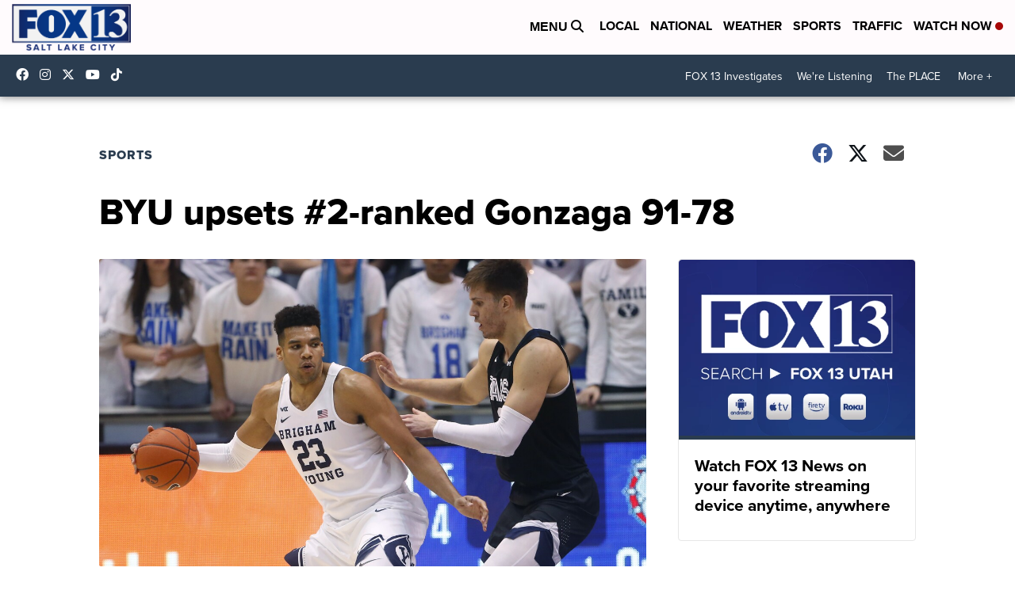

--- FILE ---
content_type: application/javascript; charset=utf-8
request_url: https://fundingchoicesmessages.google.com/f/AGSKWxV8waau6M6t1Fa13rDo1y1Y6AlQT1XlcglYE-wXnE9POSPRYqy5iLk3E_jCkulfRMzV5zrMUAZINMsxgvteKWAftDINcG_WexBGLKyUiHajMFlij_phkpOJ-uQp8qsljkHknSHzhNOqCaIq2k6C9QtfeqXNQ1p5sszBFGdnc_620S_TdSvzXFNvO9oK/_/buildAdriverBanner.-adchain..openx./ad/activateFlashObject./ads/leaderboard?
body_size: -1291
content:
window['85ae4877-1686-4c98-938f-83e49d4fb043'] = true;